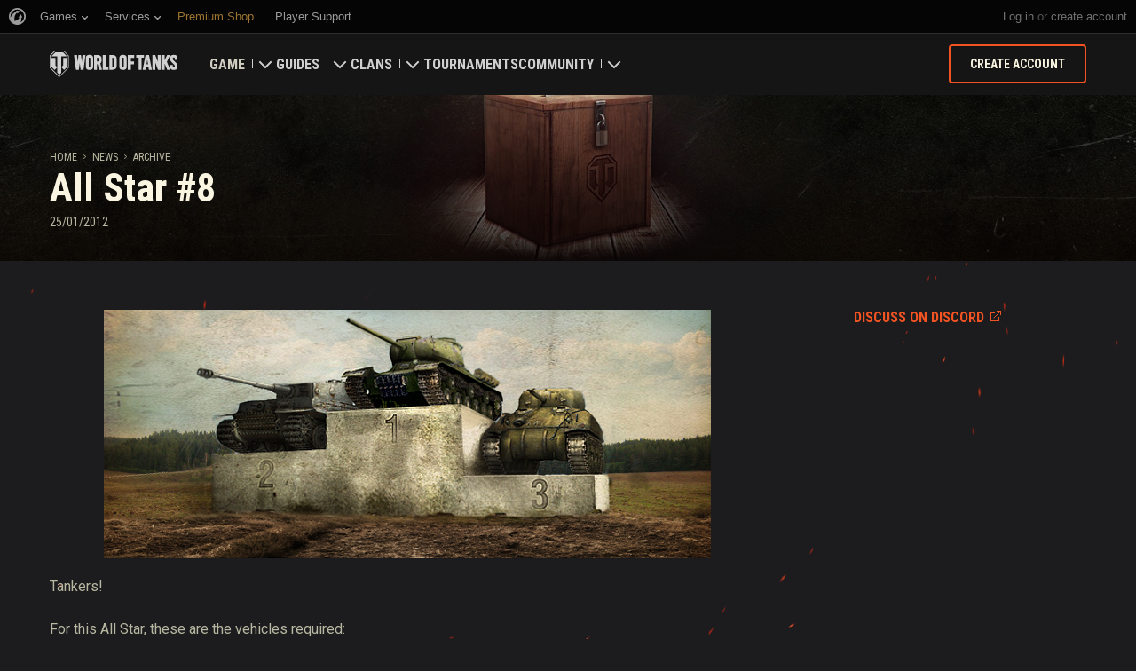

--- FILE ---
content_type: text/html; charset=utf-8
request_url: https://worldoftanks.com/en/news/archive/all-star-8/
body_size: 11607
content:
<!DOCTYPE html>
<html lang="en" data-global-crop-class="global-crop" data-sidebar-mobile-class="crop-mobile" >
<head>
    
<script>window.dataLayer = window.dataLayer || []; window.dataLayer.push({ S_Prod_Name: 'wot', S_Prod_Type: 'portal', S_Prod_Realm: 'us', S_Prod_Lang: 'en', S_Prod_Lptype: 'portal' });</script>

    
        
    <script
        type="text/javascript"
        src="https://cdn.cookielaw.org/consent/a6f6b20d-7c49-4c88-909c-989b1e6591db/OtAutoBlock.js"
    ></script>
    <script
        src="https://cdn.cookielaw.org/scripttemplates/otSDKStub.js"
        data-document-language="true"
        data-domain-script="a6f6b20d-7c49-4c88-909c-989b1e6591db"
    ></script>
    
    <script>
        (function() {
            var checkId = setInterval(function() {
                if (showOneTrustSdkButton()) {
                    clearInterval(checkId);
                }
            }, 500);

            function showOneTrustSdkButton() {
                if (!window.OneTrust) {
                    return;
                }
                var onetrustLink = document.querySelector('.js-onetrust-link');
                if (!onetrustLink) {
                    return;
                }
                onetrustLink.classList.remove(onetrustLink.dataset.hiddenClass);
                return true;
            }
        })();
    </script>

    
    
    
    <!-- Google Tag Manager -->
    <script>(function(w,d,s,l,i){w[l]=w[l]||[];w[l].push({'gtm.start':
    new Date().getTime(),event:'gtm.js'});var f=d.getElementsByTagName(s)[0],
    j=d.createElement(s),dl=l!='dataLayer'?'&l='+l:'';j.async=true;j.src=
    'https://www.googletagmanager.com/gtm.js?id='+i+dl;f.parentNode.insertBefore(j,f);
    })(window,document,'script','dataLayer','GTM-58QVDL8');</script>
    <!-- End Google Tag Manager -->
    
    <!-- Google Tag Manager -->
    <script>(function(w,d,s,l,i){w[l]=w[l]||[];w[l].push({'gtm.start':
    new Date().getTime(),event:'gtm.js'});var f=d.getElementsByTagName(s)[0],
    j=d.createElement(s),dl=l!='dataLayer'?'&l='+l:'';j.async=true;j.src=
    'https://www.googletagmanager.com/gtm.js?id='+i+dl;f.parentNode.insertBefore(j,f);
    })(window,document,'script','dataLayer','GTM-5ZLQ');</script>
    <!-- End Google Tag Manager -->
    

    
    <meta http-equiv="Content-type" content="text/html; charset=utf-8" />
    <meta http-equiv="X-UA-Compatible" content="IE=edge" />
    <title>All Star #8 | Archive | World of Tanks</title>
        <!--[if IE]>
            <script type="text/javascript">
                window.location = '/en/old-browsers/';
            </script>
        -->
        <script type="text/javascript">
            if (window.document.documentMode) {
                window.location = '/en/old-browsers/';
            }
        </script>
    <link rel="icon" type="image/png" href="//na-wotp.wgcdn.co/static/6.13.1_5ba0d8/wotp_static/img/core/frontend/scss/common/img/favicon-16x16.png" sizes="16x16">
    <link rel="icon" type="image/png" href="//na-wotp.wgcdn.co/static/6.13.1_5ba0d8/wotp_static/img/core/frontend/scss/common/img/favicon-32x32.png" sizes="32x32">
    <link rel="icon" type="image/png" href="//na-wotp.wgcdn.co/static/6.13.1_5ba0d8/wotp_static/img/core/frontend/scss/common/img/favicon-96x96.png" sizes="96x96">
    <link rel="icon" type="image/png" href="//na-wotp.wgcdn.co/static/6.13.1_5ba0d8/wotp_static/img/core/frontend/scss/common/img/favicon-192x192.png" sizes="192x192">
    <link rel="apple-touch-icon" sizes="60x60" href="//na-wotp.wgcdn.co/static/6.13.1_5ba0d8/wotp_static/img/core/frontend/scss/common/img/apple-touch-icon-60x60.png">
    <link rel="apple-touch-icon" sizes="120x120" href="//na-wotp.wgcdn.co/static/6.13.1_5ba0d8/wotp_static/img/core/frontend/scss/common/img/apple-touch-icon-120x120.png">
    <link rel="apple-touch-icon" sizes="180x180" href="//na-wotp.wgcdn.co/static/6.13.1_5ba0d8/wotp_static/img/core/frontend/scss/common/img/apple-touch-icon-180x180.png">
    <link rel="mask-icon" href="//na-wotp.wgcdn.co/static/6.13.1_5ba0d8/wotp_static/img/core/frontend/scss/common/img/safari-pinned-16x16.svg" color="#474747">
    <meta name="theme-color" content="#1c1c1e">

    
        
            

            <script type="application/ld+json">
            {
                "@context": "http://schema.org",
                "@type": "ItemList",
                "itemListElement": [
                    
                        
                            {
                                "@type": "SiteNavigationElement",
                                "position": 1,
                                "name": "Game",
                                "url": "/en/game/"
                            },
                        
                    
                        
                            {
                                "@type": "SiteNavigationElement",
                                "position": 2,
                                "name": "Guides",
                                "url": "/en/content/guide/"
                            },
                        
                    
                        
                            {
                                "@type": "SiteNavigationElement",
                                "position": 3,
                                "name": "Clans",
                                "url": "/en/clanwars/?link_place=wotp_link_main-menu"
                            },
                        
                    
                        
                            {
                                "@type": "SiteNavigationElement",
                                "position": 4,
                                "name": "Tournaments",
                                "url": "/en/tournaments/"
                            },
                        
                    
                        
                    
                        
                            {
                                "@type": "SiteNavigationElement",
                                "position": 6,
                                "name": "Community",
                                "url": "/en/community/"
                            }
                        
                    
                ]
            }
            </script>
        
    

    
        <link rel="sitemap" href="/sitemap.xml">
    

    
    
    <meta name="description" content="All Star #8 reminder! Please be sure to use the new email!" />

    <meta property="og:title" content="All Star #8"/>
    <meta property="og:description" content="All Star #8 reminder! Please be sure to use the new email!"/>
    <meta property="og:image:url" content="https://na-wotp.wgcdn.co/dcont/fb/image/2_contests_thumb_3.jpg"/>
    <meta name="thumbnail" content="https://na-wotp.wgcdn.co/dcont/fb/image/2_contests_thumb_3.jpg"/>
    <meta property="og:url" content="/en/news/archive/all-star-8/"/>
    <meta property="og:site_name" content="World of Tanks"/>

    <meta name="twitter:card" content="summary_large_image"/>
    <meta name="twitter:title" content="All Star #8"/>
    <meta name="twitter:description" content="All Star #8 reminder! Please be sure to use the new email!"/>
    <meta name="twitter:image" content="https://na-wotp.wgcdn.co/dcont/fb/image/2_contests_thumb_3.jpg"/>
    <meta name="twitter:url" content="/en/news/archive/all-star-8/"/>

    
        <meta content="width=device-width, initial-scale=1.0, maximum-scale=1.0, user-scalable=0" name="viewport">
    
    <meta content="unsafe-url" id="mref" name="referrer" />
    <link rel="canonical" href="https://worldoftanks.com/en/news/archive/all-star-8/" />

    
    
    

    

    
        
    
    
    
        
            <link href="https://fonts.googleapis.com/css?family=Roboto+Condensed:400,700%7CRoboto:400,700,900&amp;subset=cyrillic,cyrillic-ext,greek,greek-ext,latin-ext,vietnamese" rel="stylesheet">
        

        <link rel="stylesheet" type="text/css" href="//na-wotp.wgcdn.co/static/6.13.1_5ba0d8/wotp_static/css/main.css" media="screen" id="screenview" />

        
    
    <link rel="stylesheet" type="text/css" href="//na-wotp.wgcdn.co/static/6.13.1_5ba0d8/wotp_static/css/page-preview.css" />


    <script>
        WG = window.WG || {};
        WG.vars = WG.vars || {};
    </script>
    
    <script>
            WG.vars.COMMON_MENU_ENABLED = true;
            WG.vars.COMMON_MENU_LOADER_TIMEOUT = 3000;
            WG.vars.COMMON_MENU_COOKIE_PATH = '/';
            WG.vars.COMMON_MENU_COOKIE_PREFIX = 'cm.options.';
    </script>
    <script async charset="utf-8" type="text/javascript" id="common_menu_loader" src="//cdn-cm.wgcdn.co/loader.min.js"
        data-service="ptl"
	data-project="wot"
	data-realm="us"
	data-language="en"
	data-backend_url="//cm-us.wargaming.net"
	data-token_url="/commonmenu/token/"
	data-login_url="/auth/oid/new/"
	data-logout_url="/"
	data-registration_url="/"
	data-incomplete_profile_url="https://na.wargaming.net/personal/"
	data-content_layout_max_width="1440"
	data-user_id=""
	data-user_name=""
    ></script>
    

    <script>
    window.Settings = window.Settings || {};
    window.Settings.SITE_PATH = "/";

    wgsdk = window.wgsdk || {};
    wgsdk.vars = wgsdk.vars || {};

    wgsdk.vars.ACCOUNT_AJAX_INFO_URL = "/ajax_info/";
    wgsdk.vars.ACCOUNT_INFO_COOKIE_NAME = 'WGAI';
    wgsdk.vars.CURRENT_REQUEST_LANGUAGE = 'en';
    wgsdk.vars.CURRENT_REALM = 'us';

    wgsdk.vars.DATE_DELIMITER = "/";
    wgsdk.vars.DATE_FORMAT = "dmY";
    wgsdk.vars.TIME_DELIMITER = ":";
    wgsdk.vars.THOUSAND_SEPARATOR = ",";
    wgsdk.vars.JS_TRUSTED_ROOTS = [];

    wgsdk.vars.AUTH_CONFIRMATION_URL = "/auth/oid/confirm/";



wgsdk.vars.WGCC_FE_URL = 'https://na.wargaming.net/clans/';
wgsdk.vars.WGCC_FE_CLAN_URL = 'https://na.wargaming.net/clans/wot/clan_id/?utm_campaign=wot-portal&utm_medium=link&utm_source=main-menu';


    wgsdk.vars.CLANWARS_SECOND_GLOBALMAP_INTERGATION_ENABLED = true;

</script>


    <script src="//na-wotp.wgcdn.co/static/6.13.1_5ba0d8/portal/js/plugins/jquery/jquery-2.2.4.min.js"></script>
    <script src="//na-wotp.wgcdn.co/static/6.13.1_5ba0d8/portal/js/plugins/lodash/lodash.min.js"></script>
    <script src="//na-wotp.wgcdn.co/static/6.13.1_5ba0d8/portal/js/plugins/uri/URI.min.js"></script>
    <script src="//na-wotp.wgcdn.co/static/6.13.1_5ba0d8/portal/js/plugins/amplify/amplify.core.min.js"></script>
    <script src="//na-wotp.wgcdn.co/static/6.13.1_5ba0d8/portal/js/plugins/amplify/amplify.store.min.js"></script>


<script src="//na-wotp.wgcdn.co/static/6.13.1_5ba0d8/portal/js/plugins/jquery/jquery.cookie.js"></script>

<script src="//na-wotp.wgcdn.co/static/6.13.1_5ba0d8//portal/i18n/en.js"></script>
<script src="//na-wotp.wgcdn.co/static/6.13.1_5ba0d8/wgportalsdk/js/i18n_resources.js"></script>

<script src="//na-wotp.wgcdn.co/static/6.13.1_5ba0d8/portal/js/wgsdk.js"></script>
<script src="//na-wotp.wgcdn.co/static/6.13.1_5ba0d8/portal/js/wgsdk.time.js"></script>
<script src="//na-wotp.wgcdn.co/static/6.13.1_5ba0d8/portal/js/resolution_manager.js"></script>
<script src="//na-wotp.wgcdn.co/static/6.13.1_5ba0d8/portal/js/crop_manager.js"></script>
<script src="//na-wotp.wgcdn.co/static/6.13.1_5ba0d8/portal/js/page_wrapper_manager.js"></script>
<script src="//na-wotp.wgcdn.co/static/6.13.1_5ba0d8/portal/js/helper.js"></script>
<script src="//na-wotp.wgcdn.co/static/6.13.1_5ba0d8/portal/js/platform_manager.js"></script>
<script src="//na-wotp.wgcdn.co/static/6.13.1_5ba0d8/menubuilder/main_menu.js"></script>

<script src="//na-wotp.wgcdn.co/static/6.13.1_5ba0d8/portal/js/wgsdk.forms.js"></script>



<script src="//na-wotp.wgcdn.co/static/6.13.1_5ba0d8/portal/js/wgsdk.account_info.js"></script>


    <script type="text/javascript" src="//na-wotp.wgcdn.co/static/6.13.1_5ba0d8/csrf/js/csrf.js"></script>



    <script type="text/javascript">
        $(function() {
            csrf.init({
                COOKIE_NAME: "csrftoken",
                COOKIE_URL: "/set_csrf_cookie/"
            });

            window.Settings = window.Settings || {};
            window.Settings.CSRF_TOKEN = csrf.token;
        })
    </script>

<script src="//na-wotp.wgcdn.co/static/6.13.1_5ba0d8/portal/js/plugins/porthole/porthole.min.js"></script>
<script src="//na-wotp.wgcdn.co/static/6.13.1_5ba0d8/jsbase/js/scripts.js"></script>

<script>
        window.Settings.HOME_URL = "/en/";
    </script>
<script type="text/javascript">
(function(window) {
    window.Settings = window.Settings || {};
    window.Settings.AuthenticationSSO = {"isAuthenticated": 0, "attemptImmediateCookie": {"name": "ptl_auth_sso_attempt_immediate", "path": "/", "domain": ".worldoftanks.com", "samesite": "none", "secure": true}, "checkIsAuthenticated": false, "signinJsonpCallbackParameter": "callback", "signinJsonpUrl": "https://na.wargaming.net/id/sso/signin/jsonp/", "signinMode": "notification"};
})(window);
</script>
<script type="text/javascript">
(function(window) {
    window.Settings = window.Settings || {};
    window.Settings.AuthenticationBase = {
        'ErrorCodeUnauthorized': 401
    };
})(window);
</script>
<script type="text/javascript">
(function(window) {
    window.Settings = window.Settings || {};
    window.Settings.AuthenticationOID = {"LogoutUrl": "/auth/notify/signout/", "LogoutErrorRedirectUrl": "/en/", "OpenIdVerifyUrl": "https://worldoftanks.com/auth/oid/verify/", "OpenIdVerifyImmediateUrl": "https://worldoftanks.com/auth/oid/verify/immediate/", "OpenIdProcessStatusUrlTemplate": "/auth/oid/process/status/<%= token %>/", "OpenIdProcessTokenQueryParameter": "openid_process_token", "OpenIdTrustRootUseCurrentHost": false};
})(window);
</script>
<script type="text/javascript" charset="utf-8" src="//na-wotp.wgcdn.co/static/6.13.1_5ba0d8/authenticationoid/js/openid.js"></script>



    
        
            
    
    <script src="//na-wotp.wgcdn.co/static/6.13.1_5ba0d8/portal/js/geoip/region_widget.js"></script>
    



    
    <script>
        $(function(){
            var botPattern = '(Googlebot|Bingbot|DuckDuckBot|Baiduspider|YandexBot|facebot|ia_archiver|Google Page Speed Insights|crawler|spider|robot|facebookexternalhit|heritrix)',
                regExp = new RegExp(botPattern, 'i');

            if (navigator && !regExp.test(navigator.userAgent)) {
                new RegionWidget('challenge', '/geoip/region_widget/', 'popup');
            }
        });
    </script>
    


        
    

    
        <script>
    var PENDING_OPERATION_JAVASCRIPT_TIMEOUT = 15,
        IFRAME_PROXY = 'https://worldoftanks.com/utils/ssl_proxy/';
</script>

<script src="//na-wotp.wgcdn.co/static/6.13.1_5ba0d8/portal/js/plugins/modernizr/modernizr.js"></script>

<script src="//na-wotp.wgcdn.co/static/6.13.1_5ba0d8/portal/js/plugins/jquery/jquery.mousewheel.js"> </script>


<script src="//na-wotp.wgcdn.co/static/6.13.1_5ba0d8/common/wot_hl_common.js"></script>

<script src="//na-wotp.wgcdn.co/static/6.13.1_5ba0d8/common/tooltips.js"></script>

<script src="//na-wotp.wgcdn.co/static/6.13.1_5ba0d8/common/wg_bg_parallax.js"></script>

<script src="//na-wotp.wgcdn.co/static/6.13.1_5ba0d8/portal/js/init_cookie_referrer.js"></script>
<script src="//na-wotp.wgcdn.co/static/6.13.1_5ba0d8/portal/js/plugins/iscroll/iscroll.min.js"></script>




        
    

    

    
        <script type="text/javascript">
            var NEWBIE_LIFETIME_COOKIE_NAME = 'newbie_lifetime',
                NEWBIE_SESSION_COOKIE_NAME = 'newbie_session',
                NEWBIE_LIFETIME_COOKIE_EXPIRATION_PERIOD = 1000,
                VETERAN_COOKIE_NAME = 'uvt',
                VETERAN_COOKIE_EXPIRATION_PERIOD = 365;
        </script>
        <script type="text/javascript" src="//na-wotp.wgcdn.co/static/6.13.1_5ba0d8/portal/js/user_recognition.js"></script>
    
    

    
    
        
        
        
        
        

        <script type="application/ld+json">
            {
                "@context": "http://schema.org",
                "@type": "Article",
                "mainEntityOfPage": {
                    "@type": "WebPage",
                    "@id": "https://worldoftanks.com/en/news/archive/all\u002Dstar\u002D8/"
                },
                "headline": "All Star #8",
                "image": {
                    "@type": "ImageObject",
                    "url": "https://na\u002Dwotp.wgcdn.co/dcont/fb/image/2_contests_thumb_3.jpg",
                    "width": "1022",
                    "height": "360"
                },
                "datePublished": "2012-01-25T08:00:00Z",
                "author": {
                    "@type": "Organization",
                    "name": "Wargaming.NET"
                },
                "publisher": {
                    "@type": "Organization",
                    "name": "Wargaming.NET",
                    "logo": {
                        "@type": "ImageObject",
                        "url": "//na\u002Dwotp.wgcdn.co/static/6.13.1_5ba0d8/wotp_static/img/core/frontend/scss/common/blocks/footer/img/logo.svg",
                        "width": "202",
                        "height": "108"
                    }
                },
                "description": "All Star #8 reminder! Please be sure to use the new email!"
            }
        </script>
        <script type="application/ld+json">
            
            
    {
        "@context": "https://schema.org",
        "@type": "BreadcrumbList",
        "itemListElement":
            [
                {
                    "@type": "ListItem",
                    "position": 1,
                    "item":
                        {
                            "@id": "https://worldoftanks.com/en/",
                            "name": "Home"
                        }
                }
                
                    ,
                    
                        {
                            "@type": "ListItem",
                            "position": 2,
                            "item":
                                {
                                    "@id": "https://worldoftanks.com/en/news/",
                                    "name": "News"
                                }
                        }, 
                    
                        {
                            "@type": "ListItem",
                            "position": 3,
                            "item":
                                {
                                    "@id": "https://worldoftanks.com/en/news/archive/",
                                    "name": "Archive"
                                }
                        }
                    
                
            ]
    }

        </script>
    

</head>

   
    <body class="reg-USA lang-en" data-popup-visible="crop" data-sidebar-mobile-class="crop-mobile" data-overlay-show-class="overlay__show">

    
    
    <!-- Google Tag Manager (noscript) -->
    <noscript><iframe src="https://www.googletagmanager.com/ns.html?id=GTM-58QVDL8&S_Prod_Name=wot&S_Prod_Type=portal&S_Prod_Realm=us&S_Prod_Lang=en&S_Prod_Lptype=portal"
    height="0" width="0" style="display:none;visibility:hidden"></iframe></noscript>
    <!-- End Google Tag Manager (noscript) -->
    
    <!-- Google Tag Manager (noscript) -->
    <noscript><iframe src="https://www.googletagmanager.com/ns.html?id=GTM-5ZLQ&S_Prod_Name=wot&S_Prod_Type=portal&S_Prod_Realm=us&S_Prod_Lang=en&S_Prod_Lptype=portal"
    height="0" width="0" style="display:none;visibility:hidden"></iframe></noscript>
    <!-- End Google Tag Manager (noscript) -->
    


    

    

<div class="page-wrapper js-page-wrapper  " data-popup-mobile-hidden="page-wrapper__hidden">
    <div class="page-wrapper_inner">
        
        
            <div class="sparkles "></div>
        
        <div class="menus-wrapper">
            
                <div class="cm-holder js-commonmenu-holder" data-nosnippet>
                    
                        <!-- common_menu: start -->
<div id="common_menu">
    <noscript>
        <div id="common_menu_frame_wrap">
            <iframe id="common_menu_frame" src="//cm-us.wargaming.net/frame?service=ptl&project=wot&realm=us&language=en&backend_url=%2F%2Fcm-us.wargaming.net&token_url=%2Fcommonmenu%2Ftoken%2F&login_url=%2Fauth%2Foid%2Fnew%2F&logout_url=%2F&registration_url=%2F&incomplete_profile_url=https%3A%2F%2Fna.wargaming.net%2Fpersonal%2F&content_layout_max_width=1440"></iframe>
        </div>
    </noscript>
</div>
<!-- common_menu: end -->


<script type="text/javascript" content="utf-8">
    if (WG.vars.COMMON_MENU_ENABLED && WG.CommonMenu) {
        WG.CommonMenu.trigger('holder_ready');
    }
</script>
    <div id="js-common-menu-fallback" class="commonmenu-fallback" data-visible-class="commonmenu-fallback__visible">
        

<script>
wgsdk.vars.DEFAULT_LANGUAGE = 'en';
wgsdk.vars.ALL_LANGUAGES = {"ru": "\u0420\u0443\u0441\u0441\u043a\u0438\u0439", "en": "English", "pl": "Polski", "de": "Deutsch", "fr": "Fran\u00e7ais", "es": "Espa\u00f1ol", "it": "Italiano", "tr": "T\u00fcrk\u00e7e", "cs": "\u010ce\u0161tina", "hu": "Magyar", "pt-br": "Portugu\u00eas", "vi": "Ti\u1ebfng Vi\u1ec7t", "zh-sg": "\u7b80\u4f53\u4e2d\u6587\uff08\u65b0\u52a0\u5761)", "zh-cn": "\u4e2d\u6587", "th": "\u0e44\u0e17\u0e22", "zh-tw": "\u7e41\u9ad4\u4e2d\u6587", "ja": "\u65e5\u672c\u8a9e", "ko": "\ud55c\uad6d\uc5b4", "es-ar": "Espa\u00f1ol \u2014 Am\u00e9rica Latina", "uk": "\u0423\u043a\u0440\u0430\u0457\u043d\u0441\u044c\u043a\u0430"};
wgsdk.vars.FRONTEND_LANGUAGES = {"en": "English", "pt-br": "Portugu\u00eas", "es-ar": "Espa\u00f1ol"};

wgsdk.vars.LANG_NAME_KEY = 'LANG_NAME_KEY';
wgsdk.vars.LANG_CODE_KEY = 'LANG-CODE-KEY';
wgsdk.vars.SPA_ID_KEY = '123456';
wgsdk.vars.NICKNAME_KEY = 'NICKNAME_KEY';
wgsdk.vars.LANG_COOKIE_NAME = 'hllang';


</script>


<script>


wgsdk.vars.REGISTRATION_URL = 'http://cpm.wargaming.net/r3fvksbt/?pub_id=cmenu_';


</script>


<ul class="commonmenu-fallback_list" id="js-sdk_top_right_menu">

    

    


    <li id="js-auth-wrapper" style="display:none">
        <span class="commonmenu-fallback_text js-common-menu-fallback-error" style="display: none;">Failed to log in.</span>
        <div class="commonmenu-fallback_loader js-common-menu-fallback-loader" style="display: none;"></div>

        <span class="commonmenu-fallback_text">
            <a class="js-auth-openid-link commonmenu-fallback_link" data-next-url="/en/news/archive/all-star-8/" href="/auth/oid/new/?next=/en/news/archive/all-star-8/">
            <span>Log in</span>
            </a>

            <span class="js-registration_url" style="display: none">
                or <a href="" class="js-referer js-common-menu-fallback-register commonmenu-fallback_link" >create account</a>
            </span>
        </span>

    </li>

    <li id="js-auth-wrapper-nickname" style="display:none">

        <span class="commonmenu-fallback_text">

            
            <a class="js-my_profile_link js-my_profile_nickname commonmenu-fallback_link" href="/en/community/accounts/show/me/" data-full_link="/en/community/accounts/123456-NICKNAME_KEY/">
                My Profile
            </a>
            

        </span>
        <span class="commonmenu-fallback_text">
            <a href="#" class="js-auth-logout-link commonmenu-fallback_link" data-return-to="https://worldoftanks.com/en/news/archive/all-star-8/">Log out</a>
        </span>

    </li>
</ul>
    </div>
                    
                </div>
                <script type="text/javascript" src="//na-wotp.wgcdn.co/static/6.13.1_5ba0d8/portal/js/menu_loader.js"></script>
            
            
                <nav class="nav">
    <a class="nav_item nav_item__wot" href="/">World of Tanks</a>
    
        <a class="nav_item nav_item__menu js-mobile-mainmenu-link" href="#">Menu</a>
    
</nav>


<div class="nav-wrapper  js-mainmenu-wrapper"
     data-mobile-menu-opened-class="nav-wrapper__open"
     data-mobile-menu-crop-class="mobile-menu-crop"
     data-scroll-bottom-class="nav-wrapper__bottom"
     data-scroll-bottom-initial-class="nav-wrapper__bottom-initial"
     data-scroll-top-class="nav-wrapper__top"
     data-scroll-top-initial-class="nav-wrapper__top-initial">

    <div class="nav-wrapper_holder js-nav-wrapper-holder" data-just-closed-class="nav-wrapper_holder__just-closed">
        <ul class="nav-submenu">
            <li class="js-mainmenu-item nav-submenu_item nav-submenu_item__wot" data-opened-class="nav-submenu_item__open">
                <a class="nav-submenu_link ga4_main-menu" href="/"></a>
                <div class="nav-submenu_close js-mobile-mainmenu-close-link">Close</div>
            </li>
            
                
                <li class="js-mainmenu-item nav-submenu_item nav-submenu_item__active  " data-opened-class="nav-submenu_item__open">
                    
                        <div class="nav-submenu_link-wrapper js-mainmenu-arrow">
                            <a href="/en/game/" class="nav-submenu_link js-mainmenu-link ga4_main-menu">Game</a>
                            <div class="nav-submenu_delimer"></div>
                            <div class="nav-submenu_arrow"></div>
                        </div>
                        <div class="nav-detail">
                            <ul class="nav-detail_list">
                                
                                    <li class="nav-detail_item ">
                                        <a  class="nav-detail_link js-portal-menu-link-text ga4_main-menu" href="/en/game/download/">Download Now</a>
                                    </li>
                                
                                    <li class="nav-detail_item ">
                                        <a  class="nav-detail_link js-portal-menu-link-text ga4_main-menu" href="/en/content/world-of-tanks-salute/">Military Program</a>
                                    </li>
                                
                                    <li class="nav-detail_item  nav-detail_item__active">
                                        <a  class="nav-detail_link js-portal-menu-link-text ga4_main-menu" href="/en/news/">News</a>
                                    </li>
                                
                                    <li class="nav-detail_item ">
                                        <a  class="nav-detail_link js-portal-menu-link-text ga4_main-menu" href="/en/content/docs/release_notes/">Updates</a>
                                    </li>
                                
                                    <li class="nav-detail_item ">
                                        <a  class="nav-detail_link js-portal-menu-link-text ga4_main-menu" href="/news/general-news/referral-program-2-0-start/">Refer a Friend</a>
                                    </li>
                                
                                    <li class="nav-detail_item ">
                                        <a  class="nav-detail_link js-portal-menu-link-text ga4_main-menu" href="/en/tankopedia/">Tankopedia</a>
                                    </li>
                                
                                    <li class="nav-detail_item ">
                                        <a  class="nav-detail_link js-portal-menu-link-text ga4_main-menu" href="/en/content/music/">Music</a>
                                    </li>
                                
                            </ul>
                        </div>
                    
                </li>
                
            
                
                <li class="js-mainmenu-item nav-submenu_item   " data-opened-class="nav-submenu_item__open">
                    
                        <div class="nav-submenu_link-wrapper js-mainmenu-arrow">
                            <a href="/en/content/guide/" class="nav-submenu_link js-mainmenu-link ga4_main-menu">Guides</a>
                            <div class="nav-submenu_delimer"></div>
                            <div class="nav-submenu_arrow"></div>
                        </div>
                        <div class="nav-detail">
                            <ul class="nav-detail_list">
                                
                                    <li class="nav-detail_item ">
                                        <a  class="nav-detail_link js-portal-menu-link-text ga4_main-menu" href="/en/content/guide/newcomers-guide/">Newcomer&#39;s Guide</a>
                                    </li>
                                
                                    <li class="nav-detail_item ">
                                        <a  class="nav-detail_link js-portal-menu-link-text ga4_main-menu" href="/en/content/guide/general/">General Guide</a>
                                    </li>
                                
                                    <li class="nav-detail_item ">
                                        <a  class="nav-detail_link js-portal-menu-link-text ga4_main-menu" href="/en/content/guide/wot_economy/">Game Economics</a>
                                    </li>
                                
                                    <li class="nav-detail_item ">
                                        <a  class="nav-detail_link js-portal-menu-link-text ga4_main-menu" href="/en/content/guide/account_security/">Account Security</a>
                                    </li>
                                
                                    <li class="nav-detail_item ">
                                        <a  class="nav-detail_link js-portal-menu-link-text ga4_main-menu" href="/en/content/guide/general/achievements/">Achievements</a>
                                    </li>
                                
                                    <li class="nav-detail_item ">
                                        <a  class="nav-detail_link js-portal-menu-link-text ga4_main-menu" href="/en/content/guide/fair_play/">Fair Play Policy</a>
                                    </li>
                                
                                    <li class="nav-detail_item ">
                                        <a  class="nav-detail_link js-portal-menu-link-text ga4_main-menu" href="/en/content/guide/general/wgc_guide/">Wargaming.net Game Center</a>
                                    </li>
                                
                                    <li class="nav-detail_item ">
                                        <a  class="nav-detail_link js-portal-menu-link-text ga4_main-menu" href="/en/content/guide/twitch-drops/">Twitch Drops Guide</a>
                                    </li>
                                
                            </ul>
                        </div>
                    
                </li>
                
            
                
                <li class="js-mainmenu-item nav-submenu_item   " data-opened-class="nav-submenu_item__open">
                    
                        <div class="nav-submenu_link-wrapper js-mainmenu-arrow">
                            <a href="/en/clanwars/?link_place=wotp_link_main-menu" class="nav-submenu_link js-mainmenu-link ga4_main-menu">Clans</a>
                            <div class="nav-submenu_delimer"></div>
                            <div class="nav-submenu_arrow"></div>
                        </div>
                        <div class="nav-detail">
                            <ul class="nav-detail_list">
                                
                                    <li class="nav-detail_item nav-detail_item__hidden js-portal-menu-clans-index-link">
                                        <a  target="_blank" rel="noopener"  class="nav-detail_link js-portal-menu-link-text ga4_main-menu" href="https://na.wargaming.net/clans/wot/?link_place=wotp_link_main-menu">Clan Portal</a>
                                    </li>
                                
                                    <li class="nav-detail_item nav-detail_item__hidden js-portal-menu-clan-link">
                                        <a  target="_blank" rel="noopener"  class="nav-detail_link js-portal-menu-link-text ga4_main-menu" href="https://na.wargaming.net/clans/wot/clan_id/?link_place=wotp_link_main-menu">My Clan</a>
                                    </li>
                                
                                    <li class="nav-detail_item ">
                                        <a  target="_blank" rel="noopener"  class="nav-detail_link js-portal-menu-link-text ga4_main-menu" href="https://na.wargaming.net/clans/wot/leaderboards/?link_place=wotp_link_main-menu">Clan Ratings</a>
                                    </li>
                                
                                    <li class="nav-detail_item ">
                                        <a  target="_blank" rel="noopener"  class="nav-detail_link js-portal-menu-link-text ga4_main-menu" href="https://na.wargaming.net/globalmap/?link_place=wotp_link_main-menu">Global Map</a>
                                    </li>
                                
                                    <li class="nav-detail_item ">
                                        <a  class="nav-detail_link js-portal-menu-link-text ga4_main-menu" href="/en/clanwars/strongholds/">Stronghold</a>
                                    </li>
                                
                            </ul>
                        </div>
                    
                </li>
                
            
                
                <li class="js-mainmenu-item nav-submenu_item   " data-opened-class="nav-submenu_item__open">
                    
                        <a
                            
                            href="/en/tournaments/"
                            class="nav-submenu_link ga4_main-menu">
                            Tournaments
                        </a>
                    
                </li>
                
            
                
            
                
                <li class="js-mainmenu-item nav-submenu_item   " data-opened-class="nav-submenu_item__open">
                    
                        <div class="nav-submenu_link-wrapper js-mainmenu-arrow">
                            <a href="/en/community/" class="nav-submenu_link js-mainmenu-link ga4_main-menu">Community</a>
                            <div class="nav-submenu_delimer"></div>
                            <div class="nav-submenu_arrow"></div>
                        </div>
                        <div class="nav-detail">
                            <ul class="nav-detail_list">
                                
                                    <li class="nav-detail_item ">
                                        <a  class="nav-detail_link js-portal-menu-link-text ga4_main-menu" href="/en/community/accounts/show/me/">My Profile</a>
                                    </li>
                                
                                    <li class="nav-detail_item ">
                                        <a  class="nav-detail_link js-portal-menu-link-text ga4_main-menu" href="/en/community/accounts/">Search Players</a>
                                    </li>
                                
                                    <li class="nav-detail_item ">
                                        <a  class="nav-detail_link js-portal-menu-link-text ga4_main-menu" href="/en/ratings/">Ratings</a>
                                    </li>
                                
                                    <li class="nav-detail_item ">
                                        <a  target="_blank" rel="noopener"  class="nav-detail_link js-portal-menu-link-text ga4_main-menu" href="https://discord.gg/world-of-tanks">Discord</a>
                                    </li>
                                
                                    <li class="nav-detail_item ">
                                        <a  target="_blank" rel="noopener"  class="nav-detail_link js-portal-menu-link-text ga4_main-menu" href="https://wgmods.net/?link_place=wotp_link_main-menu">Mod Hub</a>
                                    </li>
                                
                                    <li class="nav-detail_item ">
                                        <a  class="nav-detail_link js-portal-menu-link-text ga4_main-menu" href="/en/media/">Media</a>
                                    </li>
                                
                                    <li class="nav-detail_item ">
                                        <a  class="nav-detail_link js-portal-menu-link-text ga4_main-menu" href="/en/content/contributors/">Community Contributors</a>
                                    </li>
                                
                            </ul>
                        </div>
                    
                </li>
                
            
        </ul>
        <div class="nav-wrapper_side-container">
            
                
                    <div class="nav-wrapper_buttons js-menu-side-button" data-hidden-class="nav-wrapper_buttons__hidden">
                        
                            
                                <div class="nav-wrapper_side-button js-menu-side-button-wrapper-desktop" style="display: flex;">
                                    <a class="big-button big-button__small big-button__secondary js-referer js-menu-side-button-register ga4_main-menu" href="http://red.wargaming.net/r3fvksbt/" data-secondary-class="big-button__secondary">
                                        <span class="big-button_text">Create account</span>
                                    </a>
                                </div>
                            
                            
                                <div class="nav-wrapper_side-button js-menu-side-button-wrapper-mobile">
                                    <a class="big-button big-button__small big-button__secondary js-referer js-menu-side-button-register ga4_main-menu" href="http://red.wargaming.net/r3fvksbt/">
                                        <span class="big-button_text">Create account</span>
                                    </a>
                                </div>
                            
                        
                    </div>
                
            
        </div>
    </div>
</div>
            
        </div>

        <div class="content-wrapper  ">
            
            
                
    
    
                

    <script src="//na-wotp.wgcdn.co/static/6.13.1_5ba0d8/portal/js/plugins/knockout-3.4.2.js"></script>
    <script src="//na-wotp.wgcdn.co/static/6.13.1_5ba0d8/portal/js/plugins/spin/spin2.js"></script>
    <script src="//na-wotp.wgcdn.co/static/6.13.1_5ba0d8/portal/js/wg_ko_bindings.js"></script>
    <script src="//na-wotp.wgcdn.co/static/6.13.1_5ba0d8/portal/js/plugins/hammer/hammer.min.js"></script>

    <script src="//na-wotp.wgcdn.co/static/6.13.1_5ba0d8/portal/js/plugins/portal_article_updates_storage/portal_article_updates_storage.js"></script>
    <script src="//na-wotp.wgcdn.co/static/6.13.1_5ba0d8/related_content/js/related.ko.js"></script>
    <script src="//na-wotp.wgcdn.co/static/6.13.1_5ba0d8/related_content/js/related_with_updates.ko.js"></script>

    <script type="text/javascript">
        var PORTALNEWS_PREVNEXT_URL = '/en/news/prevnext/2582/';
    </script>

                
                

    

    
        <header class="header header__no-bottom-indent js-header" style="background-image: url('//na-wotp.wgcdn.co/dcont/fb/image/1_special_offers_big.jpg');">
            <div class="event-wrapper event-wrapper__indent-left">
                <div class="event-wrapper_inner event-wrapper_inner__indent-left">
                    
    <ul class="breadcrumbs">
    <li class="breadcrumbs_item">
        <a class="breadcrumbs_link" href="/en/">Home</a>
    </li>
    <li class="breadcrumbs_item">
        <a class="breadcrumbs_link" href="/en/news/">News</a>
    </li>
    <li class="breadcrumbs_item">
        <a class="breadcrumbs_link" href="/en/news/archive/">Archive</a>
    </li>
</ul>

                    
    <div class="header-inner">
        <h1 class="header-inner_title">All Star #8</h1>
        <time class="header-inner_date js-relative-datetime-hm-format" data-timestamp="1327478400.0" datetime="2012-01-25 08:00:00">&nbsp;</time>
    </div>

                </div>
            </div>
        </header>
    

    <div class="article-box  js-article-box">
        <div class="article-box_wrapper">
            <div class="article-box_inner">
                <aside class="sidebar-right js-sidebar-right">
                    <div class="sidebar-right_holder">
                        <div class="sidebar-right_inner sidebar-right_inner__indent-bottom js-sidebar-inner">
                            
                            
    
        <div class="sidebar-right_more">
            <a href="https://discord.gg/YQ7N4U2DRF" target="_blank" rel="noopener"
               class="link-more link-more__external">Discuss on Discord</a>
        </div>
    

                            
    <div class="js-side-list">
        
    </div>

                        </div>
                    </div>
                </aside>

                <div class="article-box_holder">
                    <article class="article-wrapper js-article">
                        
                            <div class="widget-wrapper">
    
    <div class="user-generated js-user-generated js-ugc-widget-1092692"><p><img style="display: block; margin-left: auto; margin-right: auto;"src="/dcont/fb/news/big_title/contest.jpg?MEDIA_PREFIX=/dcont/fb/"alt="AS8"data-mediaitem-id="5908" /></p>
<div>Tankers!</div>
<div> </div>
<div>For this All Star, these are the vehicles required:</div>
<ul>
<li>
<h4><strong></strong><strong> All Star #8: PzKpfw II Luchs and M-22 Locust.</strong></h4>
</li>
</ul>
<div>Please send your submissions between <strong>Wednesday </strong><strong>January </strong><strong>25</strong>, starting at 12:01 AM, and 11:59 PM PST <strong>Thursday, January 26, </strong>(7:59 AM UTC Friday).</div>
<div>The XP tie breaker is implemented: meaning, when you send in your submission, please also add the amount of XP you earned for that battle.</div>
<ul>
<li>Double XP: divide your total XP by 2 and then:</li>
<li>Premium accounts: divide your total XP by 15</li>
<li>Standard accounts: divide your total XP by 10</li>
</ul>
<div>These XP calculations are <strong>not </strong>to be added into your MVP points. They are only useful if you tie with someone else.</div>
<div> </div>
<div>There will be 3 top spots for each category.</div>
<div>Prizes for each category (amount increased):</div>
<ul>
<li>1st: <span class="currency-gold">3000</span></li>
<li>2nd: <span class="currency-gold">2000</span></li>
<li>3rd: <span class="currency-gold">1000</span></li>
</ul>
<div>Rules (new email!):</div>
<ul>
<li>Stay alive!</li>
<li>Only NA server players can participate in this event</li>
<li>Submit your best battle to <a href="mailto:allstar@worldoftanks.com">allstar@worldoftanks.com</a>, with the name of the tank you used.</li>
<li>Only one battle can be submitted</li>
<li>Add your game name in the email</li>
<li>Add "<strong>All Star [name of tank</strong>]" in the subject line</li>
<li>Add your All Star points and calculations in the email as well as your XP calculations.</li>
<li>You may participate in only one category; you cannot win in both categories.</li>
<li>Only random battles or platoons allowed.</li>
</ul>
<div>These are the achievements to calculate:</div>
<ul>
<li>Destroyed tanks: 2 All Star points</li>
<li>Damaged tanks: 2 All Star points</li>
<li>Spotted tanks: 1 All Star point</li>
<li>Defender: 3 All Star points</li>
<li>Invader: 3 All Star points</li>
<li>Scout: 3 All Star points</li>
<li>Sniper: 3 All Star points</li>
<li>Top Gun: 3 All Star points</li>
<li>Confederate: 3 All Star points</li>
<li>Steel Wall: 3 All Star points</li>
<li>Boelter’s Medal: 3 All Star points</li>
</ul>
<div>Here is a list of what we require for your entry (<strong>missing any of these will cause your submission to be disqualified):</strong></div>
<ul>
<li>A screenshot of the end of battle window (preferable)or the replay file of the battle you are submitting (can be found in /games/World_of_Tanks/Replays). To activate replays: In game, go to your Settings, in the Game tab, and you'll see towards the bottom left "Enable Battle Recording." Check that and your games will be automatically saved in the Replay folder within the World of Tanks Game file.</li>
<li>One screenshot of the garage with the end game pop up showing the achievements (We need to see the whole garage with your name included.  Do NOT send us a shot of just the cropped pop up).</li>
<li>Show the All Star points calculations and total in your email.</li>
<li>Add your game name in the email.</li>
</ul>
<div>These items are all mandatory; it makes it much easier for me to determine the winners as quickly as possible.</div>
<div> </div>
<div>We will post a reminder of these rules before each All Star.</div></div>
    <script> 
        (function($, IScroll) {
            var widgetId = '1092692',
                widgetSelector = '.js-ugc-widget-' + widgetId;

            $(widgetSelector + ' table').each(function() {
                var $table = $(this),
                    $wrapper = $('<div>', {'class': 'inline-table js-inline-table-wrapper'});

                if ($table.data('customscrollinitialized')) {
                    return;
                }

                $table.wrapAll($wrapper);

                $wrapper = $table.parent();

                $wrapper.on('dragstart', function(e) {
                    e.preventDefault();
                });

                $wrapper.data('iscroll', new IScroll($wrapper.get(0), {
                    mouseWheel: true,
                    preventDefault: false,
                    eventPassthrough: true,
                    scrollX: true,
                    scrollY: false,
                    scrollbars: 'custom',
                    scrollOnlyByHorizontalMouseWheel: true,
                    mouseWheelPreventDefault: false,
                    resizeScrollbars: true,
                    click: true,
                    interactiveScrollbars: true
                }));

                $table.data('customscrollinitialized', true);
            });

            $(window).one('load', function() {
                $(widgetSelector + ' .js-inline-table-wrapper').each(function() {
                    var iScrollInstance = $(this).data('iscroll');

                    if (iScrollInstance) {
                        iScrollInstance.refresh();
                    }
                });
            });
        })(jQuery, IScroll);
    </script>
</div>
                        
                    </article>

                    <div class="article-wrapper article-wrapper__bottom">
                        
    
        <p class="article-box_discord-link-wrapper">
            <a href="https://discord.gg/YQ7N4U2DRF" target="_blank" rel="noopener"
                class="link-more link-more__external link-more__big">Discuss on Discord</a>
        </p>
    

                        
    <nav class="pagination js-pagination">
    <div class="pagination_item pagination_item__prev">
        <a href="#" class="pagination_link js-pagination-prev-link pagination_link__disabled" data-tab-title="Previous" data-link-disabled-class="pagination_link__disabled">Previous news item</a>
    </div>

    <div class="pagination_item pagination_item__current"><span class="pagination_link">Archive</span></div>

    <div class="pagination_item pagination_item__next">
        <a href="#" class="pagination_link js-pagination-next-link pagination_link__disabled" data-tab-title="Next" data-link-disabled-class="pagination_link__disabled">Next news item</a>
    </div>
</nav>

                    </div>
                </div>
            </div>
        </div>
    </div>

    

    


            

            
    
    <div class="wrapper-button-top js-button-to-top"
     data-show-button-class="wrapper-button-top__show"
     data-show-transform-button-class="wrapper-button-top__show-transform"
     data-at-bottom-class="wrapper-button-top__at-bottom">

    <div class="wrapper-button-top_inner">
        <button class="button-top">Up</button>
    </div>
</div>
<script type="text/javascript" src="//na-wotp.wgcdn.co/static/6.13.1_5ba0d8/portal/js/button_to_top.js"></script>
<script>
    $(function() {
        if (typeof BackToTop === 'function') {
            new BackToTop({
                container: '.js-button-to-top',
                gaEventCategory: 'News'
            });
        }
    });
</script>

        </div>

        
            

<div class="footer js-footer">
    <div class="footer_holder">

        
            
                
                
                    <div class="footer_social">
                        
                            <a
                                href="https://www.facebook.com/WorldOfTanks.NA/"
                                class="footer_social-item footer_social-item__fb ga4_footer"
                                target="_blank"
                                rel="noopener"
                            >
                                
                            </a>
                        
                            <a
                                href="https://x.com/worldoftanks"
                                class="footer_social-item footer_social-item__tw ga4_footer"
                                target="_blank"
                                rel="noopener"
                            >
                                
                            </a>
                        
                            <a
                                href="https://www.youtube.com/@WorldOfTanksOfficialChannel"
                                class="footer_social-item footer_social-item__yt ga4_footer"
                                target="_blank"
                                rel="noopener"
                            >
                                
                            </a>
                        
                            <a
                                href="https://www.twitch.tv/worldoftanks"
                                class="footer_social-item footer_social-item__twitch ga4_footer"
                                target="_blank"
                                rel="noopener"
                            >
                                
                            </a>
                        
                            <a
                                href="https://www.instagram.com/worldoftanks_official/"
                                class="footer_social-item footer_social-item__ig ga4_footer"
                                target="_blank"
                                rel="noopener"
                            >
                                
                            </a>
                        
                            <a
                                href="https://discord.gg/world-of-tanks"
                                class="footer_social-item footer_social-item__ds ga4_footer"
                                target="_blank"
                                rel="noopener"
                            >
                                
                            </a>
                        
                    </div>
                
            
        

        <div class="footer_upper">
            
                <a class="change-region js-change-region" data-lang-class-prefix="change-region__" href="#" data-opened-class="change-region__open"></a>
                <div class="region-selector js-region-selector" data-opened-class="region-selector__open">
    <div class="region-selector_holder">
        <button class="region-selector_close js-close-region"></button>
        <div class="region-selector_title">Select a region</div>
        <div class="region-selector_subtitle">Selecting another region may affect the website content.</div>
        <div class="region-selector_regions">
            
            
            

            
                <div>
                    <div class="region-selector_region-name">Europe:</div>
                    <div class="region-selector_languages">
                        
                            
                            
                            
                                
                            
                            <a
                                class="region-selector_language ga4_footer"
                                data-region-name="Europe"
                                 href="//worldoftanks.eu/set_language/cs/?next=worldoftanks.eu"
                            >Čeština</a>
                        
                            
                            
                            
                                
                            
                            <a
                                class="region-selector_language ga4_footer"
                                data-region-name="Europe"
                                 href="//worldoftanks.eu/set_language/de/?next=worldoftanks.eu"
                            >Deutsch</a>
                        
                            
                            
                            
                                
                            
                            <a
                                class="region-selector_language ga4_footer"
                                data-region-name="Europe"
                                 href="//worldoftanks.eu/set_language/en/?next=worldoftanks.eu"
                            >English</a>
                        
                            
                            
                            
                                
                            
                            <a
                                class="region-selector_language ga4_footer"
                                data-region-name="Europe"
                                 href="//worldoftanks.eu/set_language/es/?next=worldoftanks.eu"
                            >Español</a>
                        
                            
                            
                            
                                
                            
                            <a
                                class="region-selector_language ga4_footer"
                                data-region-name="Europe"
                                 href="//worldoftanks.eu/set_language/fr/?next=worldoftanks.eu"
                            >Français</a>
                        
                            
                            
                            
                                
                            
                            <a
                                class="region-selector_language ga4_footer"
                                data-region-name="Europe"
                                 href="//worldoftanks.eu/set_language/it/?next=worldoftanks.eu"
                            >Italiano</a>
                        
                            
                            
                            
                                
                            
                            <a
                                class="region-selector_language ga4_footer"
                                data-region-name="Europe"
                                 href="//worldoftanks.eu/set_language/hu/?next=worldoftanks.eu"
                            >Magyar</a>
                        
                            
                            
                            
                                
                            
                            <a
                                class="region-selector_language ga4_footer"
                                data-region-name="Europe"
                                 href="//worldoftanks.eu/set_language/pl/?next=worldoftanks.eu"
                            >Polski</a>
                        
                            
                            
                            
                                
                            
                            <a
                                class="region-selector_language ga4_footer"
                                data-region-name="Europe"
                                 href="//worldoftanks.eu/set_language/ru/?next=worldoftanks.eu"
                            >Русский</a>
                        
                            
                            
                            
                                
                            
                            <a
                                class="region-selector_language ga4_footer"
                                data-region-name="Europe"
                                 href="//worldoftanks.eu/set_language/tr/?next=worldoftanks.eu"
                            >Türkçe</a>
                        
                            
                            
                            
                                
                            
                            <a
                                class="region-selector_language ga4_footer"
                                data-region-name="Europe"
                                 href="//worldoftanks.eu/set_language/uk/?next=worldoftanks.eu"
                            >Українська</a>
                        
                    </div>
                </div>
            
                <div>
                    <div class="region-selector_region-name">Americas:</div>
                    <div class="region-selector_languages">
                        
                            
                            
                            
                            <a
                                class="region-selector_language region-selector_language__current js-current-region ga4_footer"
                                data-region-name="Americas"
                                
                            >English</a>
                        
                            
                            
                            
                            <a
                                class="region-selector_language ga4_footer"
                                data-region-name="Americas"
                                 href="/set_language/es-ar/"
                            >Español — América Latina</a>
                        
                            
                            
                            
                            <a
                                class="region-selector_language ga4_footer"
                                data-region-name="Americas"
                                 href="/set_language/pt-br/"
                            >Português</a>
                        
                    </div>
                </div>
            
                <div>
                    <div class="region-selector_region-name">Asia:</div>
                    <div class="region-selector_languages">
                        
                            
                            
                            
                                
                            
                            <a
                                class="region-selector_language ga4_footer"
                                data-region-name="Asia"
                                 href="//worldoftanks.asia/set_language/en/?next=worldoftanks.asia"
                            >English</a>
                        
                            
                            
                            
                                
                            
                            <a
                                class="region-selector_language ga4_footer"
                                data-region-name="Asia"
                                 href="//worldoftanks.asia/set_language/ja/?next=worldoftanks.asia"
                            >日本語</a>
                        
                            
                            
                            
                                
                            
                            <a
                                class="region-selector_language ga4_footer"
                                data-region-name="Asia"
                                 href="//worldoftanks.asia/set_language/ko/?next=worldoftanks.asia"
                            >한국어</a>
                        
                            
                            
                            
                                
                            
                            <a
                                class="region-selector_language ga4_footer"
                                data-region-name="Asia"
                                 href="//worldoftanks.asia/set_language/th/?next=worldoftanks.asia"
                            >ไทย</a>
                        
                            
                            
                            
                                
                            
                            <a
                                class="region-selector_language ga4_footer"
                                data-region-name="Asia"
                                 href="//worldoftanks.asia/set_language/zh-sg/?next=worldoftanks.asia"
                            >简体中文（新加坡)</a>
                        
                            
                            
                            
                                
                            
                            <a
                                class="region-selector_language ga4_footer"
                                data-region-name="Asia"
                                 href="//worldoftanks.asia/set_language/zh-tw/?next=worldoftanks.asia"
                            >繁體中文</a>
                        
                            
                            
                            
                                
                            
                            <a
                                class="region-selector_language ga4_footer"
                                data-region-name="Asia"
                                 href="//worldoftanks.asia/set_language/vi/?next=worldoftanks.asia"
                            >Tiếng Việt</a>
                        
                    </div>
                </div>
            
        </div>
    </div>
</div>
                <script src="//na-wotp.wgcdn.co/static/6.13.1_5ba0d8//portal/js/region_footer.js"></script>
            

            
            
            
            
            
            
            
            
            
            <div class="footer_links">
                
                
                    <a class="footer_link ga4_footer" href="https://na.wargaming.net/support/products/wot/?link_place=wotp_link_footer">Player Support</a>
                    <a class="footer_link ga4_footer" href="https://wargaming.com/en/partners/">Partners</a>
                    
                        <a class="footer_link ga4_footer" href="https://affiliate.wargaming.net/?utm_source=wot_portal&amp;utm_medium=button&amp;utm_campaign=ong">Affiliate Program</a>
                    
                    
                        <a class="footer_link ga4_footer" href="https://eu.wargaming.net/support/en/products/wgc/help/36122/">Report Content/Request Data</a>
                    
                    
                        <a class="footer_link ga4_footer" href="https://legal.wargaming.net/en/user-documents/eula/end-user-license-agreement/view/">EULA</a>
                    
                    
                        <a class="footer_link ga4_footer" href="https://legal.wargaming.net/en/user-documents/privacy/privacy-policy/view/">Privacy Policy</a>
                    
                    
                        <a class="footer_link ga4_footer" href="https://legal.wargaming.net/en/user-documents/game-rules/game-rules-wot-wotc-wowp/view/">Game Rules</a>
                    
                    
                        <a class="footer_link ga4_footer" href="http://wargaming.com/en/careers/" target="_blank" rel="noopener">Careers</a>
                    
                    <a href="#" id="ot-sdk-btn" class="onetrust onetrust__hidden js-onetrust-link ot-sdk-show-settings" data-hidden-class="footer-menu_item__hidden"></a>
                
                
            </div>
        </div>

        <div class="footer_lower">
            <a class="footer_logo ga4_footer" href="https://wargaming.net" target="_blank" rel="noopener">wargaming.net</a>
            <div class="footer_lower-imgs-wrap">
                

                
                
                
                    
                        <a class="footer_rating ga4_footer" href="https://www.esrb.org/ratings-guide/" target="_blank" rel="noopener" title="ESRB">
                            <img src="//na-wotp.wgcdn.co/static/6.13.1_5ba0d8/wotp_static/img/core/frontend/scss/common/blocks/footer/img/ratings/us.svg" alt="" class="footer_rating-image" />
                        </a>
                    
                
                
            </div>

            <div class="footer_copyright">
                
                    <p class="footer_copyright-disclaimer">This product is not licensed, endorsed, and/or affiliated with any branch of federal, state, and/or sovereign government, or any military branch or service thereof, throughout the world. All trademarks and trademark rights pertaining to military vehicles are proprietary to the respective rights holders. Reference to a particular make, model, manufacturer, and/or version of any military vehicle is for historical accuracy only, and does not indicate any sponsorship or endorsement of any trademark owner whatsoever. Characteristics of all models are realistically reproduced on the basis of technical elements of military vehicles from the 20th century. All trademarks and trademark rights pertaining to military vehicles are proprietary to the respective rights holders.</p>
                
                
                    
                    <p>© 2009–2026 <a class="footer_copyright-link ga4_footer" href="https://wargaming.net/">Wargaming.net</a> All rights reserved.</p>
                
            </div>
        </div>
    </div>
    
</div>
        

        
    </div>
</div>






    






<div class="videopopup js-tank-videopopup" data-active-class="videopopup__show">
    <div class="videopopup_wrapper js-videopopup-wrapper" data-width-class="videopopup_wrapper__width-calc">
        <div class="videopopup_inner">
            <div class="videopopup_holder js-videopopup-holder" data-title-class="videopopup_holder__title" data-frame-class="videopopup_frame" data-frame-title-class="videopopup_frame__title" data-native-video-class="videopopup_video" data-native-video-title-class="videopopup_video__title">
                <div class="videopopup_title js-videopopup-title">
                    <a href="#" class="link-external link-external__light js-videopopup-link" target="_blank" rel="noopener">
                        <span class="js-videopopup-link-text"></span>&nbsp;<span class="link-external_ico"></span>
                    </a>
                </div>
            </div>
        </div>
    </div>
    <button class="videopopup_close js-trailer-close" href="#">Close</button>
</div>

<div class="htmlpopup js-tank-htmlpopup" data-active-class="htmlpopup__show">
    <div class="htmlpopup_container">
        <div class="htmlpopup_popup js-htmlpopup-popup">
            <div class="htmlpopup_header">
                <div class="htmlpopup_title js-htmlpopup-title"></div>
                <button class="htmlpopup_close js-htmlpopup-close" href="#">Close</button>
            </div>
            <div class="htmlpopup_content js-htmlpopup-content"></div>
        </div>
    </div>
</div>


<div class="support"></div>




    <script type="text/javascript">
    (function() {
        window.Settings = window.Settings || {};
        window.Settings.AuthenticationConfirmation = {"path": "/auth/oid/confirm/", "secondsLeft": 0, "expiresAtCookie": {"name": "authentication_confirmation_expires_at", "path": "/"}, "storedData": {}};
    })();
</script>
<script type="text/javascript" src="//na-wotp.wgcdn.co/static/6.13.1_5ba0d8//authenticationconfirmation/js/scripts.js"></script>




    
    <script src="//na-wotp.wgcdn.co/static/6.13.1_5ba0d8/wotp_static/js/system-csp-production.js"></script>

    <script>
        System.config({
            baseURL: '//na-wotp.wgcdn.co/static/6.13.1_5ba0d8/wotp_static'
        });
    </script>


<script src="//na-wotp.wgcdn.co/static/6.13.1_5ba0d8/portal/js/config.js"></script>
<script>
    System.config({
        paths: {
          "github:*": "js/github/*",
          "npm:*": "js/npm/*"
        }
    });
</script>
    
        <script src="//na-wotp.wgcdn.co/static/6.13.1_5ba0d8/wotp_static/js/common/common.bundle.js"></script>
        <script src="//na-wotp.wgcdn.co/static/6.13.1_5ba0d8/wotp_static/js/portalnews/js/bundles/news_detail.bundle.js"></script>
    

    <script>
        System.import('portalnews/js/detail.js');
    </script>



<script src="//na-wotp.wgcdn.co/static/6.13.1_5ba0d8/portal/js/visitor_info.js"></script>

</body>
</html>

--- FILE ---
content_type: application/x-javascript; charset=utf-8
request_url: https://worldoftanks.com/en/news/prevnext/2582/
body_size: -789
content:
{"status": "ok", "data": {"next_newspage": "/en/news/archive/wargaming-tank-company-january-26-2012/", "prev_newspage": "/en/news/archive/winners-robert-e-lee-twitter-quiz/"}}

--- FILE ---
content_type: application/javascript
request_url: https://cdn-cm.wgcdn.co/i18n/en.js?1.6.2
body_size: 1257
content:
WG.CommonMenu.i18n.setDictionary({"":{"project-id-version":"","pot-creation-date":"","po-revision-date":"","last-translator":"","language-team":"","mime-version":"1.0","content-type":"text/plain; charset=utf-8","content-transfer-encoding":"8bit","plural-forms":"nplurals=2; plural=(n != 1);"},"link_create_account":"create account","link_services":"Services","link_games":"Games","link_login":"Log in","link_logout":"Log out","link_my_clan":"My Clan","text_incomplete_profile":"To enjoy all the Wargaming.net services, {0}complete account creation{1}.","text_my_game_profiles":"My Profiles:","text_or":"or","text_remaining_minute":["text_remaining_minutes","{0} minute","{0} minutes","{0} minutes","{0} minutes","{0} minutes","{0} minutes"],"text_remaining_hour":["text_remaining_hours","{0} hour","{0} hours","{0} hours","{0} hours","{0} hours","{0} hours"],"text_remaining_day":["text_remaining_days","{0} day","{0} days","{0} days","{0} days","{0} days","{0} days"],"you_have_n_unread_notification":["you_have_n_unread_notifications","You have {0} new message.","You have {0} new messages.","You have {0} new messages.","You have {0} new messages.","You have {0} new messages.","You have {0} new messages."],"no_js_warning":"To use all the website features, enable Javascript in your browser.","text_you_dont_have_new_notifications":"You have no new notifications.","link_show_unread_notifications":"Load","link_all_notifications":"All notifications","link_notifications_settings":"Settings","tooltip_games":"Information about the games and links to the portals and forums","tooltip_services":"All Wargaming.net projects and services","tooltip_notification_delete":"Hide notification","tooltip_login_error":"Failed to log in. Try again later.","tooltip_login_error_retry":"Failed to log in. {0}Try again{1}","link_create_account_capital":"Create account","link_show_more":"More","text_just_now":"A moment ago","notifications":"Notifications","desktop_notifications_enabled":"Enable browser notifications","changes_are_saved":"Changes saved","back":"Back","protection_text":"Keep your account secure!","protection_link_pass":"Make your password stronger","protection_link_phone":"Link a phone number to your account","hint_notification_ccs":"Wargaming Card","hint_notification_wgcwx":"Global Map","hint_notification_moo":"Master of Orion","hint_notification_spt":"Player Support","hint_notification_wgq":"Wargag","hint_notification_wgcc":"Clan Portal","hint_notification_wgleague":"eSports","hint_notification_pss":"Premium Shop","hint_notification_wgrp":"\"Refer a Friend\" Program","hint_notification_wot":"World of Tanks","hint_notification_wotb":"World of Tanks Blitz","hint_notification_wotg":"World of Tanks Generals","hint_notification_wowp":"World of Warplanes","hint_notification_wowp-blog":"World of Warplanes Developers Blog","hint_notification_hof-wgcc":"Clan Portal","hint_notification_hof-moo":"Master of Orion","hint_notification_hof-wgleague":"eSports","hint_notification_hof-wot":"World of Tanks","hint_notification_hof-wotb":"World of Tanks Blitz","hint_notification_hof-wotg":"World of Tanks Generals","hint_notification_hof-wowp":"World of Warplanes","hint_notification_hof-wows":"World of Warships","premium_text":"Premium Account","go_to_profile":"Go to Profile","link_choose_clan":"Find clan","units_gold_name":"Gold","units_doubloons_name":"Doubloons","units_minutes_name":"Minutes","units_hours_name":"Hours","units_days_name":"Days","browsers_alert":"Please {0}update your browser{1}. The new version will make browsing the internet safer, faster, and more convenient.","update_browsers_text":"Update {0}your browser{1} or use buttons below to install one of the following free web browsers.","actual_browsers_text":"Your browser is supported. You can continue using our website comfortably.","links_title_text":"Links","text_showcase_title_games":"Explore","text_showcase_title_services":"Explore","text_new":"New","Current account:":"Current account:","Current:":"Current:","All accounts:":"All accounts:","Change to selected account":"Change to selected account","Change account":"Change account","protection_link_2fa":"Add second factor authentication to your account","_filename":"en"});

--- FILE ---
content_type: text/plain
request_url: https://worldoftanks.com/geoip/region_widget/?jsoncallback=jQuery22407694881056853009_1768511394044&tpl=popup&calling=challenge&_=1768511394045
body_size: -794
content:
jQuery22407694881056853009_1768511394044({})